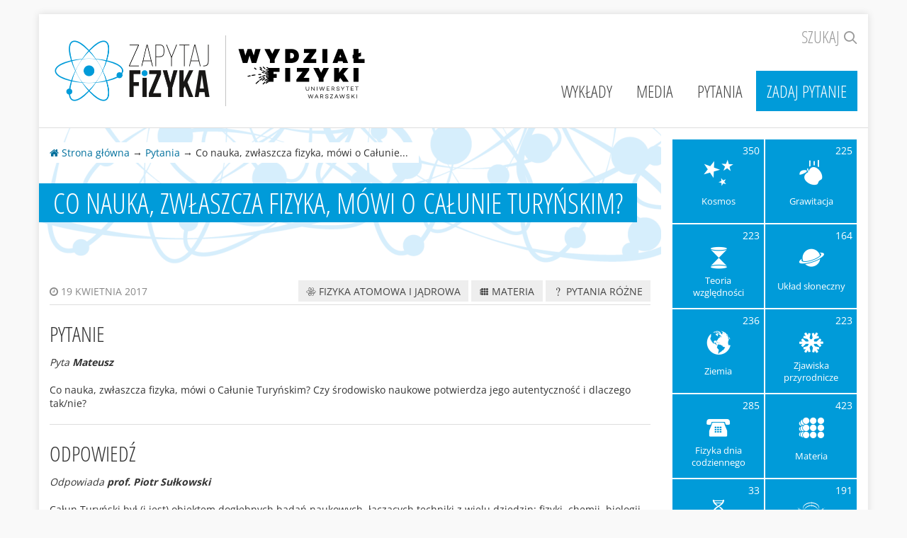

--- FILE ---
content_type: text/html; charset=UTF-8
request_url: https://zapytajfizyka.fuw.edu.pl/pytania/co-nauka-zwlaszcza-fizyka-mowi-o-calunie-turynskim/
body_size: 6877
content:
<!DOCTYPE html>
<!--[if lt IE 8]>     <html class="no-js lt-ie9 lt-ie8" lang="pl-PL"><![endif]-->
<!--[if IE 8]>        <html class="no-js lt-ie9 ie8" lang="pl-PL"><![endif]-->
<!--[if IE 9]>        <html class="no-js ie9" lang="pl-PL"><![endif]-->
<!--[if gt IE 9]><!--><html class="no-js" lang="pl-PL"><!--<![endif]-->
<head>
    <meta charset="UTF-8" />
    <meta http-equiv="Content-Type" content="text/html; charset=UTF-8" />
    <meta http-equiv="X-UA-Compatible" content="IE=edge,chrome=1" />
    <meta name="description" content="Strona, na której naukowcy odpowiadają na pytania internautów zainteresowanych fizyką" />
    <meta name="viewport" content="width=device-width, initial-scale=1, user-scalable=no" />
    <script>(function(h){var s=h.style;s.visibility='hidden';s.opacity=0;})(document.head.parentNode);</script>
    <script>(function(h){h.className=h.className.replace(/(\s|^)no-js(\s|$)/g,'');})(document.head.parentNode);</script>
    <script>window.__$=[];window.$=window.jQuery=function(f){window.__$.push(f)};</script>
    <link rel="stylesheet" href="https://maxcdn.bootstrapcdn.com/font-awesome/4.2.0/css/font-awesome.min.css" />
    <title>Co nauka, zwłaszcza fizyka, mówi o Całunie Turyńskim? | Zapytaj Fizyka</title>
<link rel='stylesheet' id='zapytajfizyka-css'  href='/wp-content/themes/zapytajfizyka/assets/css/style.css?c6fd8dcef7&#038;ver=4.3.1' type='text/css' media='all' />
<style id='zapytajfizyka-inline-css' type='text/css'>
@media(min-width:992px){.sponsor{margin-left:1.5%}#sponsor-1{width:14.04%}#sponsor-2{width:16.32%}#sponsor-3{width:12.27%}#sponsor-4{width:10.64%}#sponsor-5{width:6.36%}#sponsor-6{width:13.06%}#sponsor-7{width:18.28%}}
</style>
<link rel='prev' title='Czy istnieje ciecz tak gęsta, że nie da się jej wlać ani wylać z naczynia?' href='https://zapytajfizyka.fuw.edu.pl/pytania/czy-istnieje-ciecz-tak-gesta-ze-nie-da-sie-jej-wlac-ani-wylac-z-naczynia/' />
<link rel='next' title='Czy jesteśmy w stanie osłonić się przed promieniowaniem kosmicznym?' href='https://zapytajfizyka.fuw.edu.pl/pytania/czy-jestesmy-w-stanie-oslonic-sie-przed-promieniowaniem-kosmicznym/' />
<link rel='canonical' href='https://zapytajfizyka.fuw.edu.pl/pytania/co-nauka-zwlaszcza-fizyka-mowi-o-calunie-turynskim/' />
<link rel='shortlink' href='https://zapytajfizyka.fuw.edu.pl/?p=8025' />

    <!--[if lt IE 9]>
    <link rel="stylesheet" type="text/css" href="/wp-content/uploads/zapytajfizyka_sponsors.01346d526dc3d1e5394026ec33a8e93a.css" />
    <script src="/wp-content/themes/zapytajfizyka/assets/js/vendor/respond.min.js?8e786bcf92"></script>
    <![endif]-->

    <link rel="apple-touch-icon" sizes="180x180" href="/wp-content/themes/zapytajfizyka/assets/favicons/apple-touch-icon.png?f8450ca36a"/>
    <link rel="icon" type="image/png" sizes="32x32" href="/wp-content/themes/zapytajfizyka/assets/favicons/favicon-32x32.png?dd3a5fe207"/>
    <link rel="icon" type="image/png" sizes="16x16" href="/wp-content/themes/zapytajfizyka/assets/favicons/favicon-16x16.png?d23ff45c28"/>
    <link rel="manifest" href="/wp-content/themes/zapytajfizyka/assets/favicons/site.webmanifest"/>
    <link rel="mask-icon" href="/wp-content/themes/zapytajfizyka/assets/favicons/safari-pinned-tab.svg?235ea34366" color="#1e93c8"/>
    <link rel="shortcut icon" href="/wp-content/themes/zapytajfizyka/assets/favicons/favicon.ico?866cf34e02" />
    <meta name="msapplication-TileColor" content="#1e93c8"/>
    <meta name="msapplication-config" content="/wp-content/themes/zapytajfizyka/assets/favicons/browserconfig.xml"/>
    <meta name="theme-color" content="#1e93c8"/>
</head>
<body class="lang-en single single-question postid-8025">
    <div class="layout">
        <div class="layout-upper">
            <div class="layout-upper-inner container">
                <div class="layout-header">
                    <div class="header-inner">

        <label class="header-toggler header-toggler-search" for="header-search-input">
        <a href="#header-search" data-action="toggle">Szukaj <i class="icon icon-search"></i></a>
    </label>

    <div class="header-toggler header-toggler-nav">
        <a href="#header-nav" data-action="toggle"><i class="fa fa-navicon"></i> Menu</a>
    </div>

    <div class="header-toggleable">

        <nav class="header-nav collapse" id="header-nav">
            <ul class="header-nav-menu">
                <li id="menu-item-258" class="menu-item menu-item-type-post_type menu-item-object-page menu-item-258"><a title="Wykłady" href="https://zapytajfizyka.fuw.edu.pl/wyklady/">Wykłady</a></li>
<li id="menu-item-1724" class="menu-item menu-item-type-post_type menu-item-object-page menu-item-1724"><a title="Media" href="https://zapytajfizyka.fuw.edu.pl/media/">Media</a></li>
<li id="menu-item-262" class="menu-item menu-item-type-post_type menu-item-object-page menu-item-262"><a title="Pytania" href="https://zapytajfizyka.fuw.edu.pl/pytania/">Pytania</a></li>
<li id="menu-item-259" class="prominent menu-item menu-item-type-post_type menu-item-object-page menu-item-259"><a title="Zadaj pytanie" href="https://zapytajfizyka.fuw.edu.pl/zadaj-pytanie/">Zadaj pytanie</a></li>

            </ul>
        </nav><!-- /header-nav -->

        <div class="header-search collapse" id="header-search">
            <form class="search-form" method="get" action="/">
                <label class="search-icon" for="header-search-input"><i class="fa fa-search"></i></label>
                <input class="search-input" type="search" name="s" id="header-search-input" placeholder="Wyszukaj..." />
                <button class="search-button" type="submit">
                    <span class="search-button-text">Szukaj</span>
                    <i class="fa fa-arrow-right"></i>
                </button>
            </form>
        </div><!-- /header-search -->

    </div><!-- /header-toggleable -->

    <h1 class="header-logos">
        <a class="header-logo logo-zapytaj-fizyka" href="/"><img src="/wp-content/themes/zapytajfizyka/assets/img/logo/zapytajfizyka.png" alt="Zapytaj Fizyka" /></a>
        <a class="header-logo logo-fuw-2018" href="http://www.fuw.edu.pl" target="_blank"><img src="/wp-content/themes/zapytajfizyka/assets/img/logo/fuw-2018.png" alt="Wydział Fizyki UW" /></a>    </h1>

</div><!-- /header-row -->

                    <hr/>
                </div>
                <div class="layout-main">
                                            


<div class="layout-cols layout-cols-with-inner-shadow">
    <div class="layout-col layout-col-main">
        <div class="archive-header">
            <div class="archive-breadcrumbs">
                <nav>
                    <a href="/"><i class="fa fa-home"></i> Strona główna</a>
                    &rarr;
                                        <a href="https://zapytajfizyka.fuw.edu.pl/pytania/">Pytania</a>
                                        &rarr;
                    Co nauka, zwłaszcza fizyka, mówi o Całunie...
                </nav>
            </div>
            <h1 class="archive-title">Co nauka, zwłaszcza fizyka, mówi o Całunie Turyńskim?</h1>
        </div>

        <div style="padding: 15px 15px 60px;">
            
            
            <div class="question-block question-block-meta">
                <div class="question-time">
                    <time datetime="2017-04-19T16:41:42+00:00">
                        <i class="fa fa-clock-o"></i> 19 kwietnia 2017
                    </time>
                </div>

                                                    <div class="question-terms">
                                            <a class="question-term" href="https://zapytajfizyka.fuw.edu.pl/pytania-kategorie/fizyka-atomowa-i-jadrowa/"><i class="icon icon-fizyka-atomowa-i-jadrowa"></i> Fizyka atomowa i jądrowa</a>
                                            <a class="question-term" href="https://zapytajfizyka.fuw.edu.pl/pytania-kategorie/materia/"><i class="icon icon-materia"></i> Materia</a>
                                            <a class="question-term" href="https://zapytajfizyka.fuw.edu.pl/pytania-kategorie/pytania-rozne/"><i class="icon icon-pytania-rozne"></i> Pytania różne</a>
                                        </div>
                            </div>

            <div class="question-block question-block-question" id="pytanie">
                <h2 class="question-block-title">Pytanie</h2>
                <p class="question-block-author">
                    Pyta <strong class="author">Mateusz</strong>
                </p>
                <div class="question-block-content text-content">
                    <p>Co nauka, zwłaszcza fizyka, mówi o Całunie Turyńskim? Czy środowisko naukowe potwierdza jego autentyczność i dlaczego tak/nie?</p>
                </div>
            </div>

            <div class="question-block question-block-answer" id="odpowiedz">
                <h2 class="question-block-title">Odpowiedź</h2>
                                    <p class="question-block-author">
                        Odpowiada <strong>prof. Piotr Sułkowski</strong>
                    </p>
                                                    <div class="question-block-content text-content enable-mathjax">
                        <p>Całun Turyński był (i jest) obiektem dogłębnych badań naukowych, łączących techniki z wielu dziedzin: fizyki, chemii, biologii, medycyny, a także nauk humanistyczno-społecznych. Badano jaka jest w nim zawartość pyłków roślin i DNA, identyfikowano grupę krwi, analizowano techniki malarskie i tkackie. Niektóre z tych badań wspomniane są na tej <a href="https://pl.wikipedia.org/wiki/Ca%C5%82un_Tury%C5%84ski" target="_blank">stronie</a>. Badanie Całunu uznawane nawet bywa za odrębną dziedzinę, zwaną <a href="https://pl.wikipedia.org/wiki/Syndologia" target="_blank">syndologią</a>. Badaniom Całunu poświęconych jest wiele publikacji, wymienionych m.in. na tej <a href="http://www.shroud.com/papers.htm" target="_blank">(pod)stronie</a> &#8212; wiele z nich to prace opublikowane w uznanych czasopismach naukowych, jak można się zorientować po podanych odnośnikach bibliograficznych. Powyższa (pod)strona jest częścią oficjalnej <a href="http://www.shroud.com/" target="_blank">strony internetowej</a> poświęconej Całunowi.</p>
<p>Jedne z bardziej istotnych badań Całunu, które związane są z fizyką, dotyczyły jego <a href="https://pl.wikipedia.org/wiki/Datowanie_radiow%C4%99glowe" target="_blank">datowania radiowęglowego</a>, czyli wyznaczenia daty jego powstania dzięki pomiarowi zawartości izotopu węgla $^{14}$C. Badania te przeprowadzone zostały niezależnie przez trzy laboratoria &#8212; w Zurichu, Oxfordzie, i Arizonie &#8212; a ich wyniki opublikowane zostały w prestiżowym piśmie Nature w 1989 roku; z artykułem tym można zapoznać się <a href="http://www.shroud.com/nature.htm" target="_blank">tutaj</a>. Wyniki tych badań zwięźle podsumowuje streszczenie (abstrakt) artykułu, które brzmi:</p>
<p>&#8222;<em>Very small samples from the Shroud of Turin have been dated by accelerator mass spectrometry in laboratories at Arizona, Oxford and Zurich.  As Controls, three samples whose ages had been determined independently were also dated.  The results provide conclusive evidence that the linen of the Shroud of Turin is mediaeval.&#8221;</em></p>
<p>Tzn. z badań tych wynika, że Całun powstał w średniowieczu. Bardziej dokładne oszacowanie daty podane jest w podsumowaniu artykułu:</p>
<p><em>&#8222;The results of radiocarbon measurements at Arizona, Oxford and Zurich yield a calibrated calendar age range with at least 95% confidence for the linen of the Shroud of Turin of AD 1260 &#8211; 1390 (rounded down/up to nearest 10 yr). These results therefore provide conclusive evidence that the linen of the Shroud of Turin is mediaeval. </em><em>The results of radiocarbon measurements from the three laboratories on four textile samples, a total of twelve data sets, show that none of the measurements differs from its appropriate mean value by more than two standard deviations. The results for the three control samples agree well with previous radiocarbon measurements and/or historical dates.&#8221;</em></p>
<p class="justify">Tzn. badania przeprowadzone niezależnie w trzech różnych laboratoriach dają zgodny wynik, zgodnie z którym Całun powstał w okresie pomiędzy latami 1260 a 1390. Mimo pewnych zgłaszanych <a href="https://pl.wikipedia.org/wiki/Ca%C5%82un_Tury%C5%84ski#W.C4.85tpliwo.C5.9Bci_dotycz.C4.85ce_wynik.C3.B3w_badania_radiow.C4.99glowego." target="_blank">wątpliwości</a> dotyczących tego badania, uznani naukowcy są przekonani, że <a href="https://pl.wikipedia.org/wiki/Ca%C5%82un_Tury%C5%84ski#Argumenty_za_rzetelno.C5.9Bci.C4.85_badania_metod.C4.85_radiow.C4.99glow.C4.85" target="_blank">nie ma przesłanek by powyższe wyniki podważać</a>. Zatem, zgodnie z wynikami tych badań, opublikowanymi w jednym z najbardziej prestiżowych pism naukowych, Całun jest autentycznym średniowiecznym materiałem.</p>
                    </div>
                            </div>
        </div>
    </div>
    <div class="layout-col layout-col-aside layout-col-padded">
        <nav class="block">
    <ul id="cats">
	<li class="cat-item cat-item-2"><a href="https://zapytajfizyka.fuw.edu.pl/pytania-kategorie/kosmos/" ><span class="count">350</span><i class="icon icon-kosmos"></i><span class="name"><span class="name-inner">Kosmos</span></span></a>
</li>
	<li class="cat-item cat-item-35"><a href="https://zapytajfizyka.fuw.edu.pl/pytania-kategorie/grawitacja/" ><span class="count">225</span><i class="icon icon-grawitacja"></i><span class="name"><span class="name-inner">Grawitacja</span></span></a>
</li>
	<li class="cat-item cat-item-11"><a href="https://zapytajfizyka.fuw.edu.pl/pytania-kategorie/teoria-wzglednosci/" ><span class="count">223</span><i class="icon icon-teoria-wzglednosci"></i><span class="name"><span class="name-inner">Teoria względności</span></span></a>
</li>
	<li class="cat-item cat-item-3"><a href="https://zapytajfizyka.fuw.edu.pl/pytania-kategorie/uklad-sloneczny/" ><span class="count">164</span><i class="icon icon-uklad-sloneczny"></i><span class="name"><span class="name-inner">Układ słoneczny</span></span></a>
</li>
	<li class="cat-item cat-item-4"><a href="https://zapytajfizyka.fuw.edu.pl/pytania-kategorie/ziemia/" ><span class="count">236</span><i class="icon icon-ziemia"></i><span class="name"><span class="name-inner">Ziemia</span></span></a>
</li>
	<li class="cat-item cat-item-5"><a href="https://zapytajfizyka.fuw.edu.pl/pytania-kategorie/zjawiska-przyrodnicze/" ><span class="count">223</span><i class="icon icon-zjawiska-przyrodnicze"></i><span class="name"><span class="name-inner">Zjawiska przyrodnicze</span></span></a>
</li>
	<li class="cat-item cat-item-6"><a href="https://zapytajfizyka.fuw.edu.pl/pytania-kategorie/fizyka-dnia-codziennego/" ><span class="count">285</span><i class="icon icon-fizyka-dnia-codziennego"></i><span class="name"><span class="name-inner">Fizyka dnia codziennego</span></span></a>
</li>
	<li class="cat-item cat-item-7"><a href="https://zapytajfizyka.fuw.edu.pl/pytania-kategorie/materia/" ><span class="count">423</span><i class="icon icon-materia"></i><span class="name"><span class="name-inner">Materia</span></span></a>
</li>
	<li class="cat-item cat-item-8"><a href="https://zapytajfizyka.fuw.edu.pl/pytania-kategorie/biofizyka/" ><span class="count">33</span><i class="icon icon-biofizyka"></i><span class="name"><span class="name-inner">Biofizyka</span></span></a>
</li>
	<li class="cat-item cat-item-9"><a href="https://zapytajfizyka.fuw.edu.pl/pytania-kategorie/elektrycznosc-i-magnetyzm/" ><span class="count">191</span><i class="icon icon-elektrycznosc-i-magnetyzm"></i><span class="name"><span class="name-inner">Elektryczność i magnetyzm</span></span></a>
</li>
	<li class="cat-item cat-item-10"><a href="https://zapytajfizyka.fuw.edu.pl/pytania-kategorie/swiatlo/" ><span class="count">204</span><i class="icon icon-swiatlo"></i><span class="name"><span class="name-inner">Światło</span></span></a>
</li>
	<li class="cat-item cat-item-12"><a href="https://zapytajfizyka.fuw.edu.pl/pytania-kategorie/fizyka-atomowa-i-jadrowa/" ><span class="count">135</span><i class="icon icon-fizyka-atomowa-i-jadrowa"></i><span class="name"><span class="name-inner">Fizyka atomowa i jądrowa</span></span></a>
</li>
	<li class="cat-item cat-item-13"><a href="https://zapytajfizyka.fuw.edu.pl/pytania-kategorie/mechanika-kwantowa/" ><span class="count">177</span><i class="icon icon-mechanika-kwantowa"></i><span class="name"><span class="name-inner">Mechanika kwantowa</span></span></a>
</li>
	<li class="cat-item cat-item-14"><a href="https://zapytajfizyka.fuw.edu.pl/pytania-kategorie/czastki-elementarne/" ><span class="count">225</span><i class="icon icon-czastki-elementarne"></i><span class="name"><span class="name-inner">Cząstki elementarne</span></span></a>
</li>
	<li class="cat-item cat-item-15"><a href="https://zapytajfizyka.fuw.edu.pl/pytania-kategorie/pytania-rozne/" ><span class="count">70</span><i class="icon icon-pytania-rozne"></i><span class="name"><span class="name-inner">Pytania różne</span></span></a>
</li>

        <li class="cat-item cat-item-rss">
            <a href="https://zapytajfizyka.fuw.edu.pl/pytania/rss">
                <i class="icon icon-rss"></i>
                <span class="name"><span class="name-inner">Kanał RSS z&nbsp;pytaniami</span></span>
            </a>
        </li>
    </ul>

</nav>


    </div>
</div>

                                    </div>
                <div class="layout-sponsors row">
                    <div class="col-xs-12">
                        <div class="sponsors-slider slider">
                            <a class="slider-nav slider-nav-prev" data-role="slider-prev" href="#">
                                <i class="fa fa-2x fa-chevron-left"></i>
                            </a>
                            <nav class="slider-slides" data-role="slider-slides">
                            <a id="sponsor-1" class="sponsor active" href="https://www.power.gov.pl/" target="_blank"><img src="/wp-content/themes/zapytajfizyka/assets/img/sponsor/wiedza-edukacja-rozwoj.png" alt="Program Operacyjny Wiedza Edukacja Rozwój" title="Program Operacyjny Wiedza Edukacja Rozwój" /></a><a id="sponsor-2" class="sponsor"><img src="/wp-content/themes/zapytajfizyka/assets/img/sponsor/polska.png" alt="Rzeczpospolita Polska" title="Rzeczpospolita Polska" /></a><a id="sponsor-3" class="sponsor" href="https://uw.edu.pl" target="_blank"><img src="/wp-content/themes/zapytajfizyka/assets/img/sponsor/uw.png" alt="Uniwersytet Warszawski" title="Uniwersytet Warszawski" /></a><a id="sponsor-4" class="sponsor" href="https://www.nauka.gov.pl/" target="_blank"><img src="/wp-content/themes/zapytajfizyka/assets/img/sponsor/mnisw-pion.png" alt="Ministerstwo Nauki i Szkolnictwa Wyższego" title="Ministerstwo Nauki i Szkolnictwa Wyższego" /></a><a id="sponsor-5" class="sponsor" href="http://edukacja.warszawa.pl" target="_blank"><img src="/wp-content/themes/zapytajfizyka/assets/img/sponsor/warszawa.png" alt="Biuro Edukacji Urzędu m.st. Warszawy" title="Biuro Edukacji Urzędu m.st. Warszawy" /></a><a id="sponsor-6" class="sponsor" href="https://www.fuw.edu.pl" target="_blank"><img src="/wp-content/themes/zapytajfizyka/assets/img/sponsor/fuw-2018.png" alt="Wydział Fizyki Uniwersytetu Warszawskiego" title="Wydział Fizyki Uniwersytetu Warszawskiego" /></a><a id="sponsor-7" class="sponsor" href="https://www.funduszeeuropejskie.gov.pl/efs/" target="_blank"><img src="/wp-content/themes/zapytajfizyka/assets/img/sponsor/ue-efs-2018.png" alt="Unia Europejska - Europejski Fundusz Społeczny" title="Unia Europejska - Europejski Fundusz Społeczny" /></a>
                            </nav>
                            <a class="slider-nav slider-nav-next" data-role="slider-next" href="#">
                                <i class="fa fa-2x fa-chevron-right"></i>
                            </a>
                        </div>
                                            </div>
                </div>
            </div>
        </div><!-- /layout-upper -->

        <footer class="layout-footer">
            <hr/>
            <div class="container">
                <div class="row">
                    <div class="uw-footer">
    <div class="uw-footer-inner">
        <div class="uw-footer-copy">
            <ul class="uw-footer-social-links">
                <li>
                    <a href="https://www.youtube.com/channel/UCqgR4W-8l9e_UG8URXuoP7g" target="_blank" rel="noreferrer noopener" title="Nasz kanał na YouTube">
                        <i class="fa fa-youtube-square"></i>
                        <span class="sr-only">Nasz kanał na YouTube</span>
                    </a>
                </li>
                <li>
                    <a href="https://www.facebook.com/ZapytajFizyka/" target="_blank" rel="noreferrer noopener" title="Nasz fanpage na Facebooku">
                        <i class="fa fa-facebook-square"></i>
                        <span class="sr-only">Nasz fanpage na Facebooku</span>
                    </a>
                </li>
                <li>
                    <a href="https://twitter.com/ZapytajFizyka" target="_blank" rel="noreferrer noopener" title="Nasze konto na Twitterze">
                        <i class="fa fa-twitter-square"></i>
                        <span class="sr-only">Nasze konto na Twitterze</span>
                    </a>
                </li>
            </ul>
            <p class="uw-footer-copy-content">
                Opieka merytoryczna <a href="http://psulkows.fuw.edu.pl/" target="_blank">prof. Piotr Sułkowski</a><br/>
                Wykonanie i opieka techniczna <a href="http://xemlock.pl/" target="_blank">xemlock</a>
                <br/><br/>
                &copy; 2015&ndash;2026                Wydział Fizyki UW. Wszelkie prawa zastrzeżone.
            </p>
        </div>
        <div class="uw-footer-logo">
            <a href="http://uw.edu.pl/" target="_blank"><img src="/wp-content/themes/zapytajfizyka/assets/img/logo/uw-footer.png" srcset="/wp-content/themes/zapytajfizyka/assets/img/logo/uw-footer-2x.png 2x" alt="Uniwersytet Warszawski" /></a>
        </div>
        <div class="uw-footer-address">
            Wydział Fizyki Uniwersytetu Warszawskiego<br/>
            ul. Pasteura 5, 02-093 Warszawa<br/>
            tel. +48 22 553 20 00<br/>
            <a href="http://www.fuw.edu.pl/" target="_blank">www.fuw.edu.pl</a>
        </div>
    </div></div>                </div>
            </div>
        </footer><!-- /layout-footer -->

    </div><!-- /layout -->

    <script src="/wp-content/themes/zapytajfizyka/assets/js/vendor/compat.min.js?eefd303ed4"></script>
    <script src="/wp-content/themes/zapytajfizyka/assets/js/vendor/jquery.min.js?d6c1f41972"></script>
    <script src="/wp-content/themes/zapytajfizyka/assets/js/vendor/bootstrap.min.js?5ada7c103f"></script>
    <script src="/wp-content/themes/zapytajfizyka/assets/js/main.js?39c7f8c93a"></script>

    <script>window.MathJax={AuthorInit:function(){MathJax.Hub.Config({extensions:["tex2jax.js"],jax:["input/TeX","output/HTML-CSS"],tex2jax:{inlineMath:[["$","$"],["\\(","\\)"]],displayMath:[["$$","$$"],["\\[","\\]"]],processEscapes:!0,showMathMenu:!1,showMathMenuMSIE:!1,skipStartupTypeset:!0,messageStyle:"none"},TeX:{equationNumbers:{autoNumber:"AMS"}},"HTML-CSS":{availableFonts:["TeX"]}});$(function(a){a("<style>#MathJax_Message{display:none!important}</style>").appendTo("head");MathJax.Hub.Queue(["Typeset", MathJax.Hub,document.body])})}}</script>
<script type="text/javascript" src="https://cdnjs.cloudflare.com/ajax/libs/mathjax/2.6.1/MathJax.js"></script>

    
    <script>(function($){try{window.__$.forEach($);delete window.__$}catch(e){}})(window.jQuery)</script>
    <script>
  (function(i,s,o,g,r,a,m){i['GoogleAnalyticsObject']=r;i[r]=i[r]||function(){
  (i[r].q=i[r].q||[]).push(arguments)},i[r].l=1*new Date();a=s.createElement(o),
  m=s.getElementsByTagName(o)[0];a.async=1;a.src=g;m.parentNode.insertBefore(a,m)
  })(window,document,'script','//www.google-analytics.com/analytics.js','ga');

  ga('create', 'UA-60273174-1', 'auto');
  ga('send', 'pageview');
</script>

</body>
</html>



--- FILE ---
content_type: application/javascript
request_url: https://zapytajfizyka.fuw.edu.pl/wp-content/themes/zapytajfizyka/assets/js/main.js?39c7f8c93a
body_size: 1198
content:
!function t(e,n,o){function i(l,s){if(!n[l]){if(!e[l]){var u="function"==typeof require&&require;if(!s&&u)return u(l,!0);if(r)return r(l,!0);throw new Error("Cannot find module '"+l+"'")}var a=n[l]={exports:{}};e[l][0].call(a.exports,function(t){var n=e[l][1][t];return i(n?n:t)},a,a.exports,t,e,n,o)}return n[l].exports}for(var r="function"==typeof require&&require,l=0;l<o.length;l++)i(o[l]);return i}({1:[function(t,e,n){var o;o=t("./slider"),window.jQuery(function(t){var e,n,i;e=function(t,e){return setTimeout(e,t)},t('[data-action="toggle"]').click(function(n){var o,i,r,l;if("undefined"!=typeof console&&null!==console&&console.log("click on ",this),n.preventDefault(),l=t('[data-action="toggle"]'),i=t(this.getAttribute("href")),o=i.is(".collapse.in"),"undefined"!=typeof console&&null!==console&&console.log("collapse all",o),t.each(l,function(e,n){var r;r=t(n.getAttribute("href")),(o||r[0]!==i[0])&&("undefined"!=typeof console&&null!==console&&console.log("collapsing",r),r.collapse({toggle:!1}),r.collapse("hide")),r=null}),!o)return i=t(this.getAttribute("href")),r=i.find('input[type="text"], input[type="search"]').first(),r.size()&&e(350,function(){r.focus().select(),r=null}),i.collapse({toggle:!1}),i.collapse("show")}),i=t(window).width(),t(window).resize(function(){var e;return e=t(window).width(),i===e?void console.log("window width unchanged"):(i=e,void t('[data-action="toggle"]').each(function(){var e;e=t(this.getAttribute("href")),e.removeClass("collapsing in"),e.addClass("collapse")}))}),t('[data-toggle="tooltip"]').tooltip({animated:"fade",container:document.body}),n=new o(".sponsors-slider"),n.start()})},{"./slider":2}],2:[function(t,e,n){var o,i,r,l,s;o="active",l='[data-role="slider-slides"] > *',i='[data-role="slider-next"]',r='[data-role="slider-prev"]',s=function(){function t(t){var e;if(e=$(t),!e.length)throw new Error("Invalid element or selector provided to Slider constructor");e.on("mouseenter touchstart",function(t){return function(){t.stop()}}(this)),e.on("mouseleave touchend",function(t){return function(){t.start()}}(this)),e.on("click",i,function(t){return function(e){return e.preventDefault(),t.showNext()}}(this)),e.on("click",r,function(t){return function(e){return e.preventDefault(),t.showPrev()}}(this)),this.element=e}return t.prototype.interval=null,t.prototype.duration=2e3,t.prototype.element=null,t.prototype._getActive=function(){var t;return t=this.element.find(l+"."+o),t.length?t:null},t.prototype.activate=function(t){if(t.addClass(o),$.contains(t[0],document.activeElement))return document.activeElement.blur()},t.prototype.showPrev=function(){var t,e;t=this._getActive(),e=null,t&&(t.removeClass(o),e=t.prev()),e&&e.length||(e=this.element.find(l).last()),this.activate(e)},t.prototype.showNext=function(){var t,e;t=this._getActive(),e=null,t&&(t.removeClass(o),e=t.next()),e&&e.length||(e=this.element.find(l).first()),this.activate(e)},t.prototype.start=function(t){this.interval||(this.interval=setInterval(function(t){return function(){return t.showNext()}}(this),this.duration),t&&this.showNext())},t.prototype.stop=function(){this.interval&&(clearInterval(this.interval),this.interval=null)},t}(),e.exports=s},{}]},{},[1]);

--- FILE ---
content_type: text/plain
request_url: https://www.google-analytics.com/j/collect?v=1&_v=j102&a=650788927&t=pageview&_s=1&dl=https%3A%2F%2Fzapytajfizyka.fuw.edu.pl%2Fpytania%2Fco-nauka-zwlaszcza-fizyka-mowi-o-calunie-turynskim%2F&ul=en-us%40posix&dt=Co%20nauka%2C%20zw%C5%82aszcza%20fizyka%2C%20m%C3%B3wi%20o%20Ca%C5%82unie%20Tury%C5%84skim%3F%20%7C%20Zapytaj%20Fizyka&sr=1280x720&vp=1280x720&_u=IEBAAEABAAAAACAAI~&jid=1597656779&gjid=1205791100&cid=780872122.1769325014&tid=UA-60273174-1&_gid=402411516.1769325014&_r=1&_slc=1&z=170082631
body_size: -452
content:
2,cG-LW2GF3KGQK